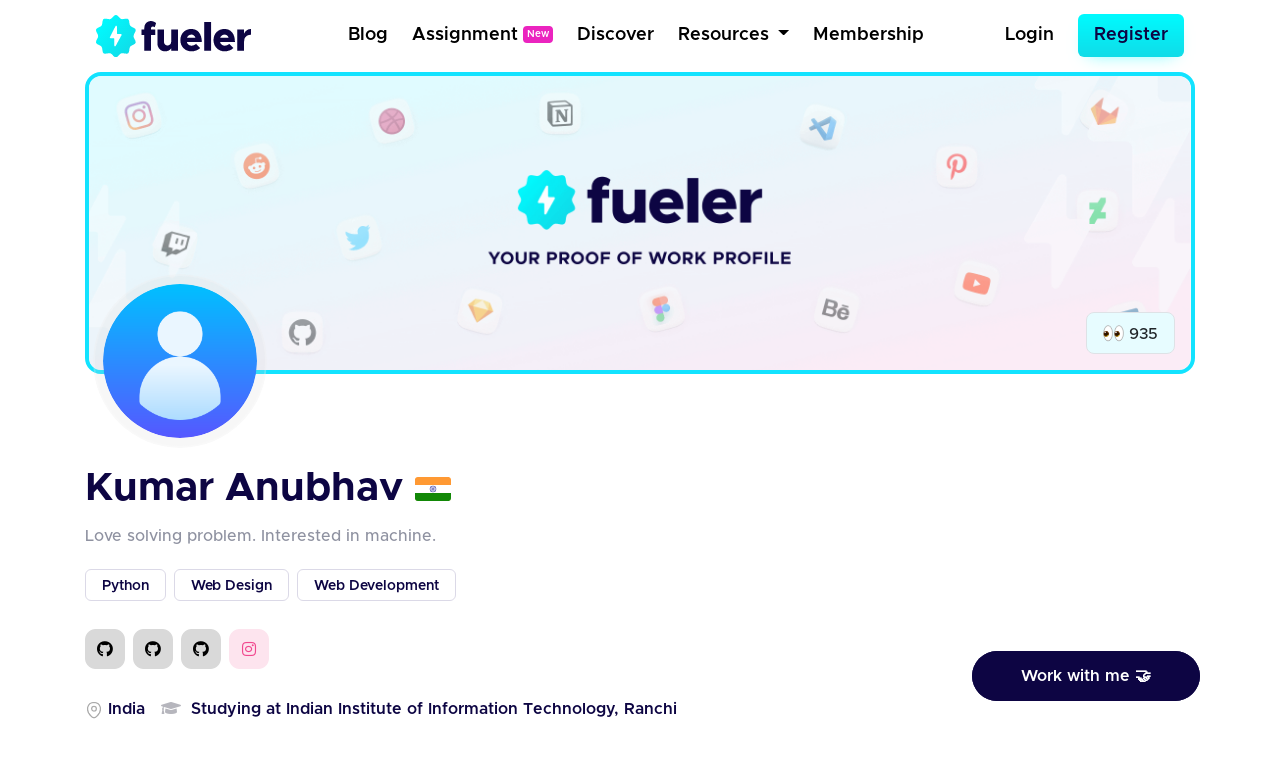

--- FILE ---
content_type: text/html; charset=UTF-8
request_url: https://fueler.io/kumaranubhav
body_size: 7333
content:
<!DOCTYPE html>
<html lang="en">
<head>
    <!-- Global site tag (gtag.js) - Google Analytics -->
    <script async src="https://www.googletagmanager.com/gtag/js?id=G-FE6LY2XXRG"></script>

    <script>
        window.dataLayer = window.dataLayer || [];
        function gtag(){dataLayer.push(arguments);}
        gtag('js', new Date());

        gtag('config', 'G-FE6LY2XXRG');
    </script>

    <!-- Clarity Tracking Code for https://fueler.io -->
    <script type="text/javascript">
        (function(c,l,a,r,i,t,y){
            c[a]=c[a]||function(){(c[a].q=c[a].q||[]).push(arguments)};
            t=l.createElement(r);t.async=1;t.src="https://www.clarity.ms/tag/"+i;
            y=l.getElementsByTagName(r)[0];y.parentNode.insertBefore(t,y);
        })(window, document, "clarity", "script", "csnu9ky44s");
    </script>

    <script async defer data-website-id="c11cacff-43b8-4736-937c-1aa8adf6cfda" src="https://umami.fueler.in/umami.js"></script>
    <meta charset="utf-8"> 
    <meta name="viewport" content="width=device-width, initial-scale=1">
    <!-- CSRF Token -->
    <meta name="csrf-token" content="TIRo3kKVYJ3CFVazn0dStiBnh6GN7gYyL4n2HzDn">
	<!-- Favicon -->
	<link rel="apple-touch-icon" sizes="120x120" href="https://fueler.io/images/fueler/main/favicon/apple-touch-icon.png" />
	<link rel="icon" type="image/png" sizes="32x32" href="https://fueler.io/images/fueler/main//favicon/favicon-32x32.png" />
	<link rel="icon" type="image/png" sizes="16x16" href="https://fueler.io/images/fueler/main//favicon/favicon-16x16.png" />
	<link rel="manifest" href="https://fueler.io/images/fueler/main/favicon/site.webmanifest" />
	<link rel="mask-icon" href="https://fueler.io/images/fueler/main/favicon/safari-pinned-tab.svg&quot; color=&quot;#5bbad5" />
	<link rel="shortcut icon" href="https://fueler.io/images/fueler/main/favicon/favicon.ico" />
    <meta name="msapplication-TileColor" content="#0d0543" />
	<meta name="msapplication-config" content="https://fueler.io/images/fueler/main/favicon/browserconfig.xml" />
	<meta name="theme-color" content="#ffffff" />
    
    <!-- Font Awesome -->
    <link rel="stylesheet" href="https://use.fontawesome.com/releases/v5.6.3/css/all.css">

    <!-- Styles -->
    <link href="https://fueler.io/css/fueler/profile.css" rel="stylesheet">
    <script src="https://code.jquery.com/jquery-3.5.1.js" crossorigin="anonymous"></script>
    <script src="https://cdn.jsdelivr.net/npm/bootstrap@4.6.2/dist/js/bootstrap.bundle.min.js" crossorigin="anonymous" defer></script>
    <script src="https://cdn.ckeditor.com/ckeditor5/35.3.2/classic/ckeditor.js"></script>

    
    <style>
        .lds-ring {
            display: inline-block;
            position: relative;
            width: 70px;
            height: 70px;
        }

        .lds-ring div {
            box-sizing: border-box;
            display: block;
            position: absolute;
            width: 54px;
            height: 54px;
            margin: 8px;
            border: 8px solid #09c9e3;
            border-radius: 50%;
            animation: lds-ring 1.2s cubic-bezier(0.5, 0, 0.5, 1) infinite;
            border-color: #09c9e3 transparent transparent transparent;
        }

        .lds-ring div:nth-child(1) {
            animation-delay: -0.45s;
        }

        .lds-ring div:nth-child(2) {
            animation-delay: -0.3s;
        }

        .lds-ring div:nth-child(3) {
            animation-delay: -0.15s;
        }

        @keyframes  lds-ring {
            0% {
                transform: rotate(0deg);
            }
            100% {
                transform: rotate(360deg);
            }
        }

        @media  screen and (max-width:768px){
            .user_profile_view{
                padding: .25rem .5rem !important;
            }
            .user_profile_view p{
                padding: 0 !important;
            }
            .user_profile_view img{width: 1rem !important}
            #profile-views{font-size: 12px !important, top:0 !important}
        }
        a{
            text-decoration: unset;
            color: #212529 ;

        }

    </style>
</head>
<body>
            <nav class="navbar navbar-expand-md navbar-light bg-white">
    <div class="container-fluid fixed-position">
        <a class="navbar-brand" href="https://fueler.io">
                
                <img src="https://fueler.io/images/fueler/main/fueler_logo.svg" alt="Fueler Beta logo" style="max-width:155px;">
                    </a>
                    
            <button class="navbar-toggler border-0" type="button" data-toggle="collapse" data-target="#navbarSupportedContent" aria-controls="navbarSupportedContent" aria-expanded="false" aria-label="Toggle navigation">
                <img src="https://fueler.io/images/menu.png" alt="">
            </button>
        
        <div class="collapse navbar-collapse" id="navbarSupportedContent">

            <!-- Right Side Of Navbar -->
            
            <ul class="navbar-nav bg-screen-menu justify-content-center m-auto">
                
                <li class="nav-item ">
                    <a class="nav-link ml-2"  href="/blog">Blog</a>
                </li>

                <li class="nav-item ">
                    <a class="nav-link ml-2"  href="/assignment" >Assignment<span style="font-size: 10px;margin-left:5px; position:relative; top:-3px" class="badge badge-secondary">New</span></a>
                </li>

                <li class="nav-item ">
                    <a class="nav-link ml-2 "  href="/discover">Discover</a>
                </li>
                
                
                
                <li class="nav-item dropdown dropdown-navbar">
                    <a class="nav-link dropdown-toggle ml-2" href="#" id="navbarDropdown" role="button" data-toggle="dropdown" aria-haspopup="true" aria-expanded="false">
                        Resources
                    </a>
                    <div class="dropdown-navbar-menu dropdown-menu" aria-labelledby="navbarDropdown">
                        <div class="row">
                            <div class="col-md-8">
                                <div class="d-flex">
                                    <div class="nav-content-left">
                                        <div class="nav-content-left-image">
                                            <h4>Blogs</h4>
                                            <img src="https://fueler.io/images/fueler/main/navbar/blog-thumb.png" class="mw-100" alt="">
                                        </div>
                                        <div class="nav-content-left-links">
                                            <a href="https://fueler.io/blog/fueler-proof-of-work-guide-with-examples" target="_blank">Proof of Work Guide </a>
                                            <a href="https://fueler.io/blog/how-to-use-fueler-as-a-freelancer" target="_blank">How to Use Fueler as a Freelancer?</a>
                                            <a href="https://fueler.io/blog/7-reason-why-fueler-is-the-tool-you-have-been-looking-for" target="_blank">7 reasons why Fueler is the portfolio tool you need</a>
                                        </div>
                                    </div>

                                    <div class="nav-content-left">
                                        <div class="nav-content-left-image">
                                            <h4>Free Assets</h4>
                                            <img src="https://fueler.io/images/fueler/main/navbar/free-assets__thumb.png" class="mw-100" alt="">
                                        </div>
                                        <div class="nav-content-left-links">
                                            <a href="https://fueler.io/creatons" target="_blank">Free 3D Icons</a>
                                            
                                            <a href="https://fueler.io/valueread" target="_blank">101 JavaScript Proof of Work Ideas </a>
                                        </div>
                                    </div>

                                    <div class="nav-content-left">
                                        <div class="nav-content-left-image">
                                            <h4>Playbooks</h4>
                                            <img src="https://fueler.io/images/fueler/main/navbar/playbooks-thumb.png" class="mw-100" alt="">
                                        </div>
                                        <div class="nav-content-left-links">
                                            <a href="https://fueler.io/valueread" target="_blank">Writing Playbook</a>
                                            <a href="https://fueler.io/valueread" target="_blank">UI/UX Design Playbook</a>
                                            <a href="https://fueler.io/valueread" target="_blank">Front-End Dev Playbook</a>
                                            <a href="https://fueler.io/valueread" target="_blank">Google Search Tips & Tricks</a>
                                        </div>
                                    </div>
                                    
                                </div>
                            </div>
                            <div class="col-md-4">
                                <div class="nav-content-right row">
                                    <div class="col-md-6">
                                        <div class="nav-content-right-image">
                                            <h4>Valueread</h4>
                                            <a href="https://fueler.io/valueread">
                                                <img src="https://fueler.io/images/fueler/main/navbar/valueread-thumb.png" class="mw-100" alt="">
                                            </a>
                                        </div>
                                    </div>
                                    <div class="col-md-6">
                                        <div class="nav-content-right-image">
                                            <h4>Cold Email</h4>
                                            <a href="https://coldemail.substack.com/" target="_blank">
                                                <img src="https://fueler.io/images/fueler/main/navbar/cold-email-leverage.png" style="border-radius: 20px" class="mw-100" alt="">
                                            </a>
                                        </div>
                                    </div>
                                    
                                    <div class="col-md-6">
                                        <div class="nav-content-right-image">
                                            <h4>PoW Ideas</h4>
                                            <a href="https://fueler.io/proof-of-work-ideas" target="_blank">
                                                <img src="https://fueler.io/images/fueler/main/navbar/POW-ideas__thumb.png" class="mw-100" alt="">
                                            </a>
                                        </div>
                                    </div>
                                </div>
                            </div>
                        </div>
                    </div>
                </li>

                <li class="nav-item ">
                    <a class="nav-link ml-2 "  href="/fueler-membership">Membership</a>
                </li>

            </ul>

            <ul class="navbar-nav bg-screen-menu m-0" style="align-items:center">
            

                <!-- Authentication Links -->
                                    <li class="nav-item ">
                        <a class="nav-link  mr-3" href="https://fueler.io/login">Login</a>
                    </li>
                    <li class="nav-item">
                        <a class="btn  btn-primary btn-lg" style="border-radius:6px" href="https://fueler.io/register">Register</a>
                    </li>
                            </ul>

            
            <ul class="navbar-nav ml-auto small-screen-menu" style="align-items:baseline">

                

                    <li class="nav-item ">
                        <a class="nav-link  mr-2"  href="/discover">Discover</a>
                    </li>
                    <li class="nav-item ">
                        <a class="nav-link  mr-2"  href="/valueread">Valueread</a>
                    </li>
                    <li class="nav-item  ">
                        <a class="nav-link  mr-2" href="/assignment" >Assignment <span style="font-size: 10px;margin-left:5px; position:relative; top:-3px" class="badge badge-secondary">New</span></a>
                    </li>
                    
                    <li class="nav-item ">
                        <a class="nav-link  mr-2"  href="/fueler-membership">Membership</a>
                    </li>
                    <li class="nav-item">
                        <a class="nav-link  mr-3" href="https://fueler.io/login">Login</a>
                    </li>
                    <li class="nav-item mt-2">
                        <a class="btn  button button--main" style="border-radius: 6px" href="https://fueler.io/register">Register</a>
                    </li>

                            </ul>

            
        </div>

            </div>
</nav>        <div class="loading">Loading&#8230;</div>    
    <main class="user-profile">
        <div class="container-fluid">
            
            <header class="pb-4" style="position: relative">
                
                
                <div class="user-header position-relative freemium-border" style="max-height:350px">
                    
                                        <img class="mw-100" src="https://fueler.io/storage/users/cover_image/cover.png" style="overflow: hidden;width:100%;" alt="" >
                    <div data-toggle="tooltip" data-placement="top" title="Profile Views" class="position-absolute border py-1 px-3 user-collaborator d-block user_profile_view" style="border-radius:0.5rem;right: 1rem; bottom:1rem; width:fit-content">
                        <p class="mb-0 py-1"><span><img src="https://em-content.zobj.net/source/apple/354/eyes_1f440.png" width="21px" alt=""></span> <span style="position: relative;top:1px" id="profile-views"></span></p>
                    </div>  
                </div>                
                
                <div class="user-dp">
                    <div class="user-dp-background">
                        <img class="mw-100" src="https://fueler.io/storage/users/avatar/default.png" alt="" >
                    </div>                    
                </div>
            </header>

            <div class="row align-items-baseline">
                <div class="col-md-7">                
                    
                    <div class="user-details">
                        
                        <div class="user-name pt-3 d-flex align-items-center">
                            <h2 class="text-dark-blue font-weight-bold mb-0">Kumar Anubhav</h2>
                                                                                            
                                    <div class="ml-2 pl-1">
                                                                                <img src="https://countryflagsapi.netlify.app/flag/IN.svg" width="36" style="border-radius: 3px" alt="">
                                    </div>
                                                                                    </div>                        
                        
                                                    <div class="user-bio mt-3 ">
                                <p class="text-gray-para">
                                    Love solving problem. Interested in machine.
                                </p>
                            </div>   
                                                             
                    </div>

                    
                                            <div class="user-skills">
                            <div class="d-flex justify-content-start align-items-center flex-wrap pt-1">
                                                                
                                    <div class="user-skills-card mb-2 mr-2">
                                        <div class="mb-0 px-3 py-2 text-dark-blue">Python</div>
                                    </div>                               
                                                                
                                    <div class="user-skills-card mb-2 mr-2">
                                        <div class="mb-0 px-3 py-2 text-dark-blue">Web Design</div>
                                    </div>                               
                                                                
                                    <div class="user-skills-card mb-2 mr-2">
                                        <div class="mb-0 px-3 py-2 text-dark-blue">Web Development</div>
                                    </div>                               
                                                            </div>
                        </div>
                                        
                                            <div class="user-social-link mt-2 py-2">
                            <div class="d-flex justify-content-start align-items-center flex-wrap pt-1">

                                                                                                            <a href="https://github.com/KumarAnubhav64" target="_blank" rel="nofollow">
                                            <div class="user-social-link-icons github mr-2 mb-2">
                                                                                                        <i class="fab fa-github"></i>
                                                                                            </div>
                                        </a>   
                                                                        
                                                                                                            <a href="https://github.com/KumarAnubhav64" target="_blank" rel="nofollow">
                                            <div class="user-social-link-icons github mr-2 mb-2">
                                                                                                        <i class="fab fa-github"></i>
                                                                                            </div>
                                        </a>   
                                                                        
                                                                                                            <a href="https://github.com/KumarAnubhav64" target="_blank" rel="nofollow">
                                            <div class="user-social-link-icons github mr-2 mb-2">
                                                                                                        <i class="fab fa-github"></i>
                                                                                            </div>
                                        </a>   
                                                                        
                                                                                                            <a href="https://instagram.com/kumaranubhav64?igshid=OGQ5ZDc2ODk2ZA==" target="_blank" rel="nofollow">
                                            <div class="user-social-link-icons instagram mr-2 mb-2">
                                                                                                        <i class="fab fa-instagram"></i>
                                                                                            </div>
                                        </a>   
                                                                        
                                                            </div>
                        </div>
                                        
                                            
                        <div class="user-location mt-2">
                            <div class="d-flex pt-1">
                                                                    <div class="mr-3">
                                        <p>
                                            <span style="color: #B6B6BD">
                                                <img src="https://fueler.io/images/fueler/main/icon/dashboard/location.svg" alt="">
                                            </span>
                                            <span class="text-dark-blue fw-600">
                                                India
                                            </span>
                                        </p>
                                    </div>
                                                                <div>
                                    <p>
                                                                                    <span style="color: #B6B6BD"><i class="fas fa-graduation-cap"></i></span>&nbsp; 
                                            <span class="text-dark-blue fw-600">
                                                Studying at Indian Institute of Information Technology, Ranchi
                                            </span>

                                                                            </p>
                                </div>
                            </div>
                        </div>
                                    </div>

                <div class="col-md-5">
                    <div class="d-flex justify-content-end flex-wrap" style="gap: .5rem">
                        
                                                
                        
                                                
                    </div>
                </div>
            </div>
        </div>

        
        <section class="container-fluid">
            
            
            <div class="user-profile-nav my-4 py-4" >
                <div class="d-flex align-items-center border-bottom user-profile-nav_mbl" style="justify-content: space-evenly;padding-bottom:8px;" >
                    
                    <div>
                        <a href="https://fueler.io/kumaranubhav" class="active"> Projects <span class="count">0</span></a>
                    </div>                    
                                                            <div>
                        <a href="/kumaranubhav/timeline" class="">Timeline <span class="count">0</span></a>
                    </div>                    
                    <div>
                        <a href="/kumaranubhav/collaborations" class=""> Collabs <span class="count">0</span></a>
                    </div>
                    <div>                        
                                                    <a href="#" data-toggle="modal" data-target="#signupWallModal">Stats</a>
                                            </div>
                </div>
            </div>

                
    <div class="user-project mb-5">
        
        <div class="text-center mt-4" id="loader" style="display:none ">
            <div class="lds-ring"><div></div><div></div><div></div><div></div></div>
        </div>

        
        <div class="d-flex justify-content-center flex-wrap user-project-parent" id="main-div">
            <div style="display:none" id="no-project-image">
                <div class="d-flex justify-content-center w-100" >
                    <div class="col-md-8 mt-2 mb-5">
                        <div class="blank-content-image text-center">
                            <img style="max-width:80%"  src="https://fueler.io/images/fueler/blank_profile/work_blank.png" alt="">
                        </div>
                    </div>
                </div>
            </div>
        </div>
    </div>

    
    <script type="text/javascript">
        $(window).on("load", function() {
            let page = 1, loading = false, lastPage = false;

            function loadProjects() {
                if (loading || lastPage) return;
                loading = true;
                $("#loader").show();

                $.ajax({
                    url: "https://fueler.io/api/kumaranubhav/get-user-work?page=" + page,
                    dataType: "json",
                    success: function(data) {
                        const projects = data.project || [];
                        if (projects.length === 0 && page === 1) {
                            $("#no-project-image").show();
                            lastPage = true;
                            $("#loader").hide();
                            return;
                        }

                        const projectCards = projects.map(project => {
                            const colorId = project.id % 9;
                            const imageUrl = project.image
                                ? `storage/users/timeline_image/${project.image}`
                                : `https://fueler.io/images/fueler/main/timeline/fueler_project.png`;
                            // const title = project.title.length > 40 ? project.title.slice(0, 40) + "..." : project.title;

                            return `
                                <a href="/kumaranubhav/${project.slug}">
                                    <div class="user-project-card card timeline_background_${colorId}">
                                        <div class="user-project-card-body card-body">
                                            <div class="user-project-card-body-header mb-3">
                                                <div class="align-self-center" loading="lazy">
                                                    <div class="mw-100" style="background:#fff;border-radius:14px">
                                                        <figure class="mb-0"
                                                            style="padding-top:62.5%;
                                                                background-image:url(${imageUrl});
                                                                background-size:cover;
                                                                background-position:center;
                                                                border-radius:.75rem;">
                                                        </figure>
                                                    </div>
                                                </div>
                                            </div>
                                            <div class="user-project-card-body-footer d-flex justify-content-between align-items-center pt-1">
                                                <div><h1 class="mb-0">${project.title}</h1></div>
                                                <div class="d-flex align-items-center p-1">
                                                    <img src="https://fueler.io/images/fueler/main/icon/fire.png" width="24" alt="">
                                                    &nbsp;<span class="text-dark-blue fw-500">${project.kudos}s</span>
                                                </div>
                                            </div>
                                        </div>
                                    </div>
                                </a>`;
                        });

                        $("#main-div").append(projectCards.join(""));
                        $("#loader").hide();

                        if (data.next_page) page = data.next_page;
                        else lastPage = true;

                        loading = false;
                    },
                    error: function() {
                        $("#loader").hide();
                        loading = false;
                    }
                });
            }

            loadProjects();

            $(window).on("scroll", function() {
                if ($(window).scrollTop() + $(window).height() >= $(document).height() - 300) {
                    loadProjects();
                }
            });
        });

    </script>
        </section> 
                    
                    <div class="">                
                <div class="kind-word-button">
                    <a href="#" class="py-3 px-5" id="kind-word-button" data-toggle="modal" data-target="#workWithMeModal">
                        <span>Work with me 🤝</span>
                    </a>
                </div>
            </div>
        
        <!-- Modal -->
<div class="main-modal signup-wall">
    
    <div class="modal fade" id="signupWallModal" tabindex="-1" aria-labelledby="exampleModalLabel" aria-hidden="true" >
        <div class="modal-dialog modal-dialog-centered">
            <div class="modal-content">
                <div class="modal-body p-4" >

                    <div class="float-right">
                        <button type="button" class="close" data-dismiss="modal" aria-label="Close" style="font-size: 2rem">
                            <span aria-hidden="true">&times;</span>
                        </button>

                    </div>

                    <div class="signup-wall-thunder">
                        <img src="https://fueler.io/images/fueler/main/thunder-modal.png" width="56" alt="">
                    </div>

                    <div class="pb-3 pr-3 pl-3 pt-1 text-center">
                        <div class="signup-wall-heading">
                            <h2>Find out their Social Capital</h2>
                        </div>

                        <div class="signup-wall-middle mt-4 ml-auto mr-auto" style="width:80%">
                            <p>Take a look at how the world is engaging with their proof of work</p>
                        </div>

                        <div class="signup-wall-google mt-4 pb-2 pt-2">
                            <div class="google" style="width: 100%">
                                <a
                                href="https://fueler.io/social-auth/google"
                                    type="button"
                                    name=""
                                    id=""
                                    class="login-form__social-google"
                                    btn-lg
                                    btn-block
                                >
                                    <span
                                        ><img src="https://fueler.io/images/fueler/login-signup/google-logo.png" alt="Google Logo"
                                    /></span> &nbsp;
                                    Login with Google
                                </a>
                            </div>
                        </div>
                        


                        <div class="mt-4 pt-2 signup-wall-bottom">

                            <p class="mb-0">Already have an account <a href="/login"> Login Now</a></p>

                        </div>
                            

                    </div>

                </div>
            </div>
        </div>
    </div>
</div>
        
                    <!--Success Modal -->
<div class="fueler-user-modal">
    <div class="modal fade pr-0" id="workWithMeModal" tabindex="-1" role="dialog">

                
            <div class="modal-dialog modal-dialog-centered">
                <div class="modal-content" style="background: #fff">
                    <div class="modal-body p-4" >

                        <div class="float-right">
                            <button type="button" class="close" data-dismiss="modal" aria-label="Close" style="font-size: 2rem">
                                <span aria-hidden="true">&times;</span>
                            </button>
                        </div>
                        
                        

                        <div class="signup-wall-thunder">
                            <img src="https://fueler.io/images/fueler/main/thunder-modal.png" width="56" alt="">
                        </div>

                        <div class="pb-3 pr-3 pl-3 pt-1 text-center">
                            <div class="signup-wall-heading">
                                <h2>Login to work with </h2>
                                <h1 class="fw-700 text-dark-blue"><span>Kumar Anubhav</span></h1 >
                            </div>

                            

                            <div class="signup-wall-google mt-4 pb-2 pt-2">
                                <div class="google" style="width: 100%">
                                    <a
                                    href="https://fueler.io/social-auth/google"
                                        type="button"
                                        name=""
                                        id=""
                                        class="login-form__social-google"
                                        btn-lg
                                        btn-block
                                    >
                                        <span
                                            ><img src="https://fueler.io/images/fueler/login-signup/google-logo.png" alt="Google Logo"
                                        /></span> &nbsp;
                                        Login with Google
                                    </a>
                                </div>
                            </div>
                            


                            <div class="mt-4 pt-2 signup-wall-bottom">

                                <p class="mb-0">Already have an account <a href="/login"> Login Now</a></p>

                            </div>
                                

                        </div>

                    </div>
                </div>
            </div>

                
    </div>

</div>

<div class="modal" id="success_message_modal" tabindex="-1" role="dialog">
        <div class="modal-dialog" role="document">
            <div class="modal-content bg-white">
            <div class="modal-body p-4">
                <div class="float-right">
                    <button type="button" class="close" data-dismiss="modal" aria-label="Close">
                        <span aria-hidden="true" style="font-size: 2rem">&times;</span>
                    </button>
                </div>
                <div class="success-main-modal text-center">

                    <div class="fueler-success-image m-3">
                        <img src="https://res.cloudinary.com/kiwismedia/image/upload/v1639899270/fueler-emoji/y2yrznruys63ev5jegov.png" alt="" width="95px"> 
                    </div>
                    
                    <h1 class="mb-3 pt-3 text-dark-blue" style="font-size: 2rem;line-height:1.4;font-weight:600"  id="success_meesage">Email Sent Successfully
                    </h1>
                    
                    
                </div>
            </div>
            </div>
        </div>
    </div>

    <script>
         function mergeFieldsOnSubmit() {
            // Get values from the two input fields
            var input1Value = document.getElementById('country_code').value;
            var input2Value = document.getElementById('phone_number').value;

            // Concatenate the values and set them in a new field
            var mergedValue = input1Value + input2Value;
            document.getElementById('phone_number_with_country_code').value = mergedValue;

            // Optionally, you can clear the original input fields
            // document.getElementById('input1').value = '';
            // document.getElementById('input2').value = '';
            
            // Returning true to allow form submission
            return true;
        }


        // JSON data
        const countries = [
            {
                "name": "India",
                "dial_code": "+91"
            },
        ];

        // Get the select element
        const selectElement = document.getElementById("country_code");

        // Populate the select element with options
        countries.forEach(country => {
            const option = document.createElement("option");
            option.value = country.dial_code;
            // option.text = `${country.dial_code} (${country.name})`;
            option.text = `${country.dial_code} (${country.name})`;

            // Add selected attribute for India
            if (country.name === "India") {
                option.selected = true;
            }

            selectElement.appendChild(option);
        });
    </script>                    
        
                    

            <div class="container">
                <div class="row justify-content-center my-5">
                    <div class="col-12 col-sm-12 col-md-12 col-lg-8">
                        <div class="card bg-primary-100 py-2" style="border-radius: 8px;border:1px solid #09C9E3">
                            <div class="card-body">
                                <div class="d-flex justify-content-center align-items-center flex-column">
                                    <h3 class="mb-3 fw-600 text-primary-dark">Create your portfolio today</h3>
                                    <a href="/register" class="btn button button--dark text-white fs-6 fw-500">Get Started - It's Free</a>
                                </div>
                            </div>
                        </div>
                    </div>
                </div>
            </div>


             

            <footer class="py-4 text-center m-auto" style="background: #fafafa;">
                <div class="container pt-2">
                    <div class="row justify-content-center">
                        <div class="col-md-8">
                            <div class="footer-copyright footer-logo">
                                <img class="mw-100" src="https://fueler.io/images/fueler/main/fueler_logo.png" alt="Fueler logo" width="150" />
                            </div>
                        </div>
                        <div class="col-md-12 footer-divider" style="padding-top:8px;padding-bottom:8px;">
                            <div class="footer-copyright text-center ">
                                <p class="pt-2 mb-0 fw-500">Copyright © Kiwismedia Technologies Private Limited</p>
                                <p class="mb-0 pt-2 text-center fw-500">Heartcrafted with <i style="color:red" class="fa">&#xf004;</i> remotely in India</p>       
                            </div>
                            
                        </div>
                    </div>
                </div>
            </footer>
                
    </main> 
    
    <script>
        $(function () {
            $('[data-toggle="tooltip"]').tooltip()
        });

        $( window ).on("load", function() {
            $.ajax({
                url: 'https://fueler.io/api/kumaranubhav/get-profile-view',
                dataType: 'JSON',
                success: function (data) {
                    $("#profile-views").append(data.count);
                }
            })
        });
    </script>

    <script defer src="https://static.cloudflareinsights.com/beacon.min.js/vcd15cbe7772f49c399c6a5babf22c1241717689176015" integrity="sha512-ZpsOmlRQV6y907TI0dKBHq9Md29nnaEIPlkf84rnaERnq6zvWvPUqr2ft8M1aS28oN72PdrCzSjY4U6VaAw1EQ==" data-cf-beacon='{"version":"2024.11.0","token":"9ed7824e11814fce811df6c22b41b97d","r":1,"server_timing":{"name":{"cfCacheStatus":true,"cfEdge":true,"cfExtPri":true,"cfL4":true,"cfOrigin":true,"cfSpeedBrain":true},"location_startswith":null}}' crossorigin="anonymous"></script>
</body>
</html>